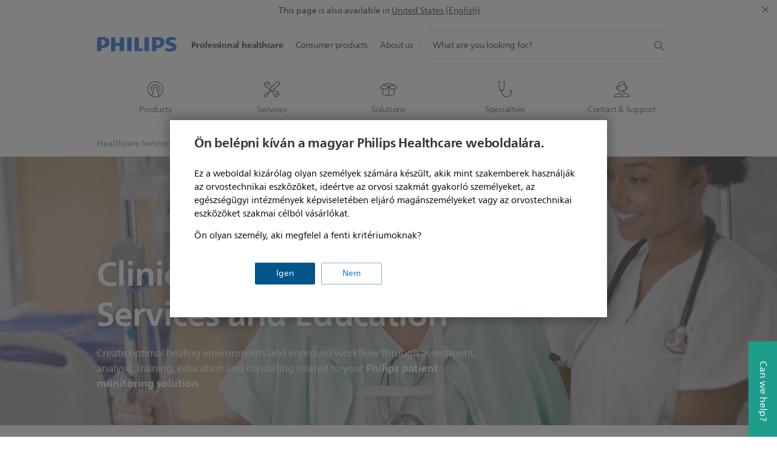

--- FILE ---
content_type: application/javascript
request_url: https://www.philips.hu/etc/philips/bundled/designs/design-healthcare-green/u54v2-eloqua-form-3c0949b4.js
body_size: 7337
content:
System.register(["handlebars","philips","jquery","./entry-b597fe68.js","modernizr"],function(Le,Ze){var ee,p,te,ae,w,ie,z,ne,re,oe;return{setters:[function(g){ee=g.default},function(g){p=g.default},function(g){te=g.default},function(g){ae=g.H,w=g.u,ie=g.A,z=g.a,ne=g.p,re=g.C,oe=g.c},null],execute:function(){var g=Le("default",function(n){var se=[],I,Ye=oe,de=z,H=de.modes,fe=p.isRTL,O=w.getEasing,le=w,j=ae;n&&n(function(){I=n(".p-u54v2-eloqua-form"),I.each(function(){ce(this)})});async function ce(Ke){await Ze.import("./jquery.validate-0e2256a1.js");var s=n(Ke),We=s.attr("data-comp-id"),ue=s.find(".p-u54v2-eloqua-button-container"),G=s.find(".p-u54v2-eloqua-form-button"),M=s.find(".p-u54v2-eloqua-form-container"),Qe=s.find(".p-thankyou-page"),Je=s.find(".p-error-page"),Xe=s.find(".p-u54v2-close-button"),pe=s.data("form-title"),Fe=s.data("error-page"),A=s.data("formname"),m=s.find(".p-eloqua-form"),C=m.attr("data-template-analytics"),$e=m.data("formfields"),me=s.data("submission-url"),ve=s.data("u54-endpoint")||"eloqua",he=s.data("email-path")||"",y=s.data("custom-success-error")==="true"||s.data("custom-success-error")===!0,et=s.data("thankyou-page")!==""?s.data("thankyou-page"):m.data("redirect-path"),ge=".fieldvalidation:not(:visible)",be=[],Ce=[],l={},ke="",_e="",tt={siteid:p.context.tracking.eloqua.siteid,dataLookupID:""},xe=!1,we=s.attr("data-enable-sticky"),at=s.data("cta-matched"),it=ee.compile(s.find("script[data-template='u54v2-sticky-bar']").html()),k=n(it({})),ye=s.find(".p-custom-radio input"),nt=["pdf","jpg","jpeg","png","gif","tiff","mp3","mp4","mpeg","avi","doc","zip"],b=s.find(".p-u54v2__form-multiple-steps"),qe=b.attr("data-number-of-block")||"1",U=parseInt(qe)>1,S="1",rt=b.find(".p-u54v2__progress-bar"),ot=rt.find(".p-u54v2__progress-bar-step"),st=b.find(".p-u54__form-block-prev-btn"),dt=b.find(".p-u54__form-block-next-btn"),q=b.find(".p-u54v2__form-blocks"),ft=m.attr("data-auto-consent")||!1,T=400,R=!1,D={},lt=s.data("pageurl"),ct=s.data("email-path"),ut=s.find(".form_field_checkbox"),pt=s.data("interestprim"),L="",Z=".p-pc60__helloform-wrapper",Ee=document.querySelector(Z),Y='input[type="date"]',mt=w.deparam(window.location.search.substring(1)),vt=s.data("sector-captcha-enable"),Se=n(document).find(".p-tpl__contentful-campainId"),Ve=Se.length?Se.attr("data-campaignid"):"",Be,K=[],V,B,W={toString:function(){return"[object U_54v2 Eloqua Form instance]"},component:s,open:He};y||Mt(),ie.providers.eloqua.load(tt),Ut(),Oe(),Pt(),xt(),Ht(),gt(),Ot(),Ye.on(de.MODE_CHANGE,De),De(null,null,z.getMode()),G.on("click",X),Xe.on("click",Dt),kt(),bt(),yt(),Bt(),wt(),_t(),!s.hasClass("p-u54v2-captcha-enabled")&&vt&&ht();function ht(){var e=s.data("captcha-enabled"),i=s.data("captcha-sitekey");e&&!s.closest(".p-pc60__helloform").length&&!s.closest(".p-pc60__repform").length&&(s.addClass("p-u54v2-captcha-enabled"),ne.addSectionObserver(s[0],function(){re(function(t){V=t.render(s.find("#p-captcha-widget-container").get(0),{sitekey:i,callback:function(a){B=a,ve==="feedback"?Pe():ze()}})})}))}function Q(){typeof V<"u"&&grecaptcha.reset(V)}function Ie(){Be=m.find(".p-required-field .form_field"),Be.each(function(e,i){n(i).closest(".p-required-field.p-hidden").length||K.push(n(i).attr("name"))})}function gt(){var e=m.find(Y);e.each(function(i,t){var a=n(t);if(a.attr("data-offset-start")){var r=new Date,o,d;r.setDate(r.getDate()+parseInt(a.attr("data-offset-start"))),o=r.getMonth()+1,d=r.getDate(),o<10&&(o="0"+o),d<10&&(d="0"+d);var c=r.getFullYear()+"-"+o+"-"+d;a.attr("min",c)}if(a.attr("data-offset-end")){var f=new Date,u,v;f.setDate(f.getDate()+parseInt(a.attr("data-offset-end"))),u=f.getMonth()+1,v=f.getDate(),u<10&&(u="0"+u),v<10&&(v="0"+v);var h=f.getFullYear()+"-"+u+"-"+v;a.attr("max",h)}})}function bt(){ye.on("click",function(){var e=n(this),i=n(e.closest(".p-custom-radio-container"));Ct(e.attr("name")),i.find(".p-custom-radio-background").css("background-color","#"+e.data("bg-color-selected"))})}function Ct(e){ye.filter("[name="+e+"]").each(function(){var i=n(this),t=n(i.closest(".p-custom-radio-container"));t.find(".p-custom-radio-background").css("background-color","#"+i.data("bg-color"))})}function kt(){D=le.deparam(window.location.search.slice(1)),n.each(D,function(e,i){var t=m.find('[name="'+e+'"]'),a=le.sanitize(i);t.each(function(r,o){var d=n(o),c;d.is(":radio")&&d.attr("value")===a?d.prop("checked",!0):d.is(":checkbox")?(c=a.split(","),n.each(c,function(f,u){if(d.attr("value")===u)return d.prop("checked",!0),!1})):(d.is("input")||d.is("select")||d.is("textarea"))&&d.val(a)})})}function _t(){s.find("select").on("change",function(e){var i=n(e.target).find("option:selected"),t=i.attr("data-url"),a=this.name;t&&t!==""&&window.open(t,"_blank","noreferrer"),a==="interestprim"&&(L=i.val()),i.val()!==""&&p.analytics.trackConversion({name:"interaction",description:"dropdown:"+a+":"+i.val()})})}function xt(){var e=n.cookie("_sst_sfcamid"),i=n.cookie("s_campaign"),t=mt.origin,a;if(e?a=e:i?a=i:t?a=t:Ve&&(a=Ve),a){var r=a.split("_"),o;r[0]==="7"?r[1][0]==="7"?o=r[2]:o=a:r[0]==="1"?isNaN(r[1][0])?o=a:o=r[3]:r[3]&&r[3][0]==="7"?o=r[3]:o=a,s.attr({"data-ac":o,elqCampaignId:o})}}function Oe(){s.find(".p-search-box").each(function(){n(this).data("searchBox").render(n(this).data("items"))})}function Ae(e,i){var t=i?1:0;e.prop("value",t),e.prop("checked",i)}function wt(){var e,i,t=s.find(".p-child-checkbox"),a=!1,r;s.find("[data-parent-field-id]").each(function(){if(n(this).attr("data-parent-field-id")!=="")return i=n(this).attr("data-parent-field-id").split(",")[0],!1}),s.find("[data-field-id ="+i+"]").addClass("p-parent-checkbox"),e=s.find(".p-parent-checkbox"),e.on("click",function(){r=this.checked,t.each(function(){Ae(n(this),r)})}),t.on("click",function(){t.each(function(){if(this.checked)n(this).prop("value",1),a=!0;else return n(this).prop("value",0),a=!1,!1}),Ae(e,a)})}function yt(){s.find("[data-related-field]").each(function(){var e=n(this),i=e.attr("data-related-field").split(",")[1],t=s.find("[data-field-id="+i+"]");t&&t.length&&(e.data("state",e.attr("data-related-default")),J(e,t),t.on("change",function(){J(e,t)}))})}function J(e,i){var t=e.data("state"),a,r;a=qt(e,i),t!==a&&(e.is("select")?r="select":e.is(":radio")?r="radio":e.is(":checkbox")?r="checkbox":e.is("input")?r="input":e.is("textarea")?r="textarea":e.is("div")&&(r="div"),a==="hidden"?_(e,"addClass",r):a==="required"?(_(e,"removeClass",r),Te(e,!0,r)):a==="optional"&&(_(e,"removeClass",r),Te(e,!1,r)),e.data("state",a))}function qt(e,i){var t=Et(i),a=e.attr("data-related-default"),r=e.attr("data-related-optional"),o=e.attr("data-related-mandatory"),d=e.attr("data-related-hidden"),c,f;if(e.data("numOpt")===0)return"hidden";if(d!=="")for(c=0,f=t.length;c<f;c++)d.split(",").indexOf(t[c])>-1&&(a="hidden");if(r!=="")for(c=0,f=t.length;c<f;c++)r.split(",").indexOf(t[c])>-1&&(a="optional");if(o!=="")for(c=0,f=t.length;c<f;c++)o.split(",").indexOf(t[c])>-1&&(a="required");return a}function Et(e){var i=[];return e.each(function(t,a){n(a).val()!==null&&((n(a).is(":radio")||n(a).is(":checkbox"))&&n(a).prop("checked")===!0||n(a).is(":not(:radio)")&&n(a).is(":not(:checkbox)"))&&i.push(n(a).val())}),i}function Te(e,i,t){e.attr("required",i),i?St(e,t):Vt(e,t)}function St(e,i){var t='<div class="form_leftcolmark"> *</div>',a=e.parents(".form_row");e.attr("title",e.attr("data-error-msg")),i==="select"||i==="input"||i==="textarea"?(a.addClass("p-required-field"),a.find(".fieldvalidation").addClass("required"),a.find(".form_rightcol").hasClass("p-float-label-wrapper")&&!e.attr("placeholder").match(/\*$/)?e.attr("placeholder",e.attr("placeholder")+" *"):a.find(".form_leftcollabel").hasClass("p-hidden")&&!e.find("option[disabled]").text().match(/\*$/)?(e.find("option[disabled]").append(" *"),typeof e.find("option:selected").attr("disabled")<"u"&&e.next(".p-label").append(" *")):a.find(".form_leftcolmark").length===0&&a.find(".form_leftcol").append(t)):i==="radio"?(e.parents(".p-radio-container").find(".form_row:first").addClass("p-required-field"),e.parents(".p-radio-container").find(".fieldvalidation").addClass("required"),e.parents(".p-radio-container").find(".form_row:first .form_leftcol").append(t)):i==="checkbox"&&(e.parents(".p-checkbox-container").find(".form_row:first").addClass("p-required-field"),e.parents(".p-checkbox-container").find(".fieldvalidation").addClass("required"),e.parents(".p-checkbox-container").find(".form_row:first .form_leftcol").append(t))}function Vt(e,i){var t=e.parents(".form_row");e.attr("title",""),i==="select"||i==="input"||i==="textarea"?(t.removeClass("p-required-field"),t.find(".fieldvalidation").removeClass("required"),t.find(".form_rightcol").hasClass("p-float-label-wrapper")&&e.attr("placeholder").match(/\*$/)?e.attr("placeholder",e.attr("placeholder").replace(" *","")):t.find(".form_leftcollabel").hasClass("p-hidden")&&e.next(".p-label").text().match(/\*$/)?(e.find("option[disabled]").text(e.find("option[disabled]").text().replace(" *","")),e.next(".p-label").text(e.next(".p-label").text().replace(" *",""))):t.find(".form_leftcolmark").length&&(e.find("option[disabled]").text(e.find("option[disabled]").text().replace(" *","")),t.find(".form_leftcolmark").remove())):i==="radio"?(e.parents(".p-radio-container").find(".form_row:first").removeClass("p-required-field"),e.parents(".p-radio-container").find(".fieldvalidation").removeClass("required"),e.parents(".p-radio-container").find(".form_row:first .form_leftcolmark").remove()):i==="checkbox"&&(e.parents(".p-checkbox-container").find(".form_row:first").removeClass("p-required-field"),e.parents(".p-checkbox-container").find(".fieldvalidation").removeClass("required"),e.parents(".p-checkbox-container").find(".form_row:first .form_leftcolmark").remove())}function Bt(){s.find('[data-filter-field!=""][data-filter-field]').each(function(){var e=n(this),i=e.next(".p-label"),t,a;_(e,"addClass","select"),e.data("state","hidden"),t=s.find("#"+e.data("filter-field").replace(/(:|\.|\[|\]|,)/g,"\\$1")),t.length&&(a=t.find(":selected").val()||"",a!==""&&Re(t,a,e,i),t.on("change",function(){a=n(this).find(":selected").val()||"",Re(t,a,e,i)}))})}function Re(e,i,t,a){if(i.length>0){var r,o=t.data("child-service"),d=t.data("child-path"),c=t.data("child-sorttype"),f=t.attr("data-default-option"),u,v;window.philips&&window.philips.context&&window.philips.context.locale&&window.philips.context.locale.country&&window.philips.context.locale.language?(window.philips.context.locale.country==="global"?u="GB":u=window.philips.context.locale.country,v=window.philips.context.locale.language+"_"+u.toUpperCase()):v="en_GB",n.ajax({type:"GET",url:o+"?country="+i+"&path="+d+"&countryCode="+v+"&sortType="+c,dataType:"json",success:function(h){var N=t.attr("data-related-field")||!1,$=[];h.success?(t.find("option").remove(),a.text(""),r="",t.attr("required")&&(f+=" *"),r+='<option value="" selected disabled >'+f+"</option>",n.each(h.data,function(Ue,P){P.indexOf("|urlVal")<0?r+='<option value="'+P+'">'+Ue+"</option>":(r+="<option ",r+=' value="'+P.split("|urlVal")[0]+'" ',r+=' data-url="'+P.split("|urlVal")[1]+'" >',r+=Ue+"</option>")}),t.append(r),t.data("numOpt",Object.keys(h.data).length),N&&(N=N.split(",")[1],$=s.find("[data-field-id="+N+"]")),$.length?J(t,$):_(t,"removeClass","select"),It(t),t.trigger("change")):(t.data("numOpt",0),t.data("state","hidden"),_(t,"addClass","select"))},error:function(){t.data("numOpt",0),t.data("state","hidden"),_(t,"addClass","select")}})}else t.data("numOpt",0),t.data("state","hidden"),_(t,"addClass","select")}function It(e){var i=e.attr("name");D[i]&&e.val(D[i])}function _(e,i,t){i==="addClass"&&(t!=="radio"?e.val("").trigger("change"):e.removeAttr("checked")),t==="select"?(e[i]("p-hidden"),e.parents(".form_row")[i]("p-hidden")):t==="radio"?e.parents(".p-radio-container")[i]("p-hidden"):t==="checkbox"?e.parents(".p-checkbox-container")[i]("p-hidden"):t==="input"||t==="textarea"?e.parents(".form_row")[i]("p-hidden"):t==="div"&&e[i]("p-hidden")}function Ot(){var e={};if(n.validator.addMethod("validEmail",function(t,a){var r=new RegExp(/^[a-zA-Z0-9_!#$%&’*+\/=?`{|}~^.-]+@[a-zA-Z0-9.-]+$/);return r.test(t)}),n.validator.addMethod("zipcodeIN",function(t,a){return/^\d{3}\s?\d{3}$/.test(t)||/^[1-9][0-9][0-9][0-9][0-9][0-9]$/.test(t)},"Please enter a valid postal code"),n.validator.addMethod("zipcodeFR",function(t,a){return this.optional(a)||/^([0-9]{5})$/.test(t)},"The specified ZIP Code is invalid"),n.validator.addMethod("zipcodeUS",function(t,a){return this.optional(a)||/\d{5}-\d{4}$|^\d{5}$/.test(t)},"The specified US ZIP Code is invalid"),n.validator.addMethod("zipcodeCA",function(t,a){return this.optional(a)||/(^[ABCEGHJKLMNPRSTVXY]{1}[0-9]{1}[A-Z]{1}\s[0-9]{1}[A-Z]{1}[0-9]{1}$)|(^[ABCEGHJKLMNPRSTVXY]{1}[0-9]{1}[A-Z]{1}[0-9]{1}[A-Z]{1}[0-9]{1}$)/.test(t)},"The specified Canada ZIP Code is invalid"),n.validator.addMethod("futureDate",function(t,a){var r=/^(\d{4}|\d{4})(\/)(\d{1,2})(\/)(\d{1,2})$/,o=t.match(r),d=parseInt(o[5]),c=parseInt(o[3]),f=parseInt(o[1]),u=new Date().getTime(),v=new Date(f,c-1,d).getTime();return!(u-v<0)}),n.validator.addMethod("pastDate",function(t,a){var r=/^(\d{4}|\d{4})(\/)(\d{1,2})(\/)(\d{1,2})$/,o=t.match(r),d=parseInt(o[5]),c=parseInt(o[3]),f=parseInt(o[1]),u=new Date().getTime(),v=new Date(f,c-1,d).getTime();return!(u-v>0)}),n.validator.addMethod("validExtension",function(t,a){if(t==="")return!0;var r=new RegExp("(.*?).("+nt.join("|")+")$");return r.test(t)}),n.validator.addMethod("validSize",function(t,a){if(!a.files[0])return!0;var r=n(a).data("max-size")||10;return!(!isNaN(r)&&r>0&&a.files[0].size>r*1048576)}),n.validator.addMethod("validDate",function(t,a){var r=/^(\d{4}|\d{4})(\/)(\d{1,2})(\/)(\d{1,2})$/,o=t.match(r);if(o===null)return!1;var d=parseInt(o[5]),c=parseInt(o[3]),f=parseInt(o[1]);return Tt(d,c,f)}),n.validator.addMethod("validDateRange",function(t,a){var r=new Date(t);if(n(a).attr("min")){var o=new Date(n(a).attr("min"));if(o>r)return!1}if(n(a).attr("max")){var d=new Date(n(a).attr("max"));if(d<r)return!1}return!0}),m.find('input[name="emailAddress"]').each(function(t,a){var r=n(a),o=r.attr("name"),d={};d[o]={required:!0,validEmail:!0},e=Object.assign(e,d)}),m.find("input[data-date-field=yes]").each(function(t,a){var r=n(a),o=r.attr("name"),d={};d[o]={validDate:!0},r.data("date-type")==="pastdate"?d[o].futureDate=!0:d[o].pastDate=!0,e=Object.assign(e,d)}),m.find(Y).length){var i=n("<input />",{type:"date",value:"testString"});i.val()==="testString"&&m.find(Y).each(function(t,a){var r=n(a),o=r.attr("name"),d={};(r.attr("min")||r.attr("max"))&&(d[o]={validDateRange:!0})})}m.validate({ignore:ge,errorClass:"p-error-msg",normalizer:w.trimValue,errorPlacement:function(t,a){var r=n(a).data();if(r.placeError){var o="."+r.placeError;t.insertAfter(a.parents(o))}else t.insertAfter(a)},invalidHandler:function(t,a){U&&b.data("new-step")!=="lastStep"?Ne(a,b.data("next-btn-track-desc")):Ne(a)},rules:e,submitHandler:function(t){return U&&b.data("new-step")!=="lastStep"?(je(b.data("new-step")),p.analytics.trackConversion({name:"interaction",description:b.data("next-btn-track-desc")})):(y||At(t),typeof V<"u"?grecaptcha.execute(V):ve==="feedback"?Pe():ze()),!1}})}function At(e){var i=n(e).find('input[type="submit"]'),t=n(e).find(".p-submit-wrapper");i.addClass("p-inactive").attr({value:"",disabled:""}),t.find(".p-preloader").length||t.append('<span class="p-preloader p-preloader-position"></span>')}function Tt(e,i,t){return i<1||i>12||e<1||e>31||n.inArray(i,[4,6,9,11])!==-1&&e===31?!1:!!Rt(e,i,t)}function Rt(e,i,t){var a=t%4===0&&(t%100!==0||t%400===0);return!(i===2&&(e>29||e===29&&!a))}function Dt(){X("close")}function Nt(e){X("open",e)}function X(e,i){var t=I.length>1?I:s;t.each(function(){n(this).find(".p-u54v2-eloqua-form-container").removeClass("p-active")}),M.addClass("p-active");var a,r;t.each(function(){a=n(this).find(".p-u54v2-eloqua-form-container"),r=n(this).find(".p-u54v2-eloqua-button-container .p-v-symbol"),a.hasClass("p-embedded")||(a.hasClass("p-active")?a.hasClass("p-hidden")?(F(a,r,!0),Oe()):e!=="open"&&F(a,r,!1):F(a,r,!1))}),e!=="close"&&n("html, body").animate({scrollTop:s.offset().top-20},400);var o,d,c=M.hasClass("p-hidden");c?o="pdp-contactbar:contactus:closetab":(d="event76",i==="STICKY_BUTN"?o="request_info:sticky_bar":o="pdp-contactbar:contactus",o+=":u54v2:"+C+":open_form");var f={};f.name="interaction",d&&(f.events=d),f.description=o,p.analytics.trackConversion(f)}function F(e,i,t){var a=t?"block":"none",r=t?"removeClass":"addClass";i.css("display",a),e.css("display",a),e[r]("p-hidden"),t&&e.find(".form_field:visible:first").trigger("focus")}function Pt(){pe.length>0&&m.find(".p-gc11v3-generictext:first span.p-heading-02").html(pe)}function zt(){var e=Math.random()+"_";e=e.substr(2),e+=new Date().getTime();var i=s.data("fid");return i===""||i===void 0?i="Contact_followup"+e:i=i+e,m.find('input[name="fid"]').val(i),i}function Ht(){var e=$e;e&&n.ajax({url:e,dataType:"json",success:function(i){n.each(i,function(t,a){var r;if(a.id!==""){var o=s.attr("data-"+a.name);switch(r='"id":"'+a.id+'","name":"'+a.name+'"',Ce.push("{"+r+"}"),typeof o<"u"&&o!==""&&(a.name==="fid"&&(o=zt()),l[a.name]=o),a.name){case"elqCustomerGUID":ke=a.id;break;case"elqCookieWrite":_e=a.id;break;default:break}}}),be.push("["+Ce+"]")},error:function(){s.trigger("u54v2-eloqua-form:failed"),y||x()}})}function De(e,i,t){if(G.length){var a=G.data("btn-alignment");if(a!==void 0){var r=p.isRTL?"right":"left",o=a[H[t]].length>0?a[H[t]]:r,d=a[H[i]];d!==void 0?ue.removeClass("p-eloqua-btn-"+d).addClass("p-eloqua-btn-"+o):ue.addClass("p-eloqua-btn-"+o)}}}function Ne(e,i){var t=[],a,r,o=e.invalidElements(),d=i?i+":failed_validations:":"u54v2:"+C+":"+A+":errors:";n.each(o,function(c,f){if(a=n(f).attr("name"),r=n(f).attr("id"),a==="email"||a==="BusPhone"||a==="optin"){var u=r.split(",");a==="optin"?(u[1]=t.join(""),u[1]==="optin-1"&&(a=n(f).val().replace(/ /g,"_"))):a=n(f).val()===""?a+"_blank":a+"_invalid"}t.push(a)}),p.analytics!==void 0&&p.analytics.trackConversion({name:"interaction",description:d+t.join("|"),eVar81:C})}function jt(e){var i=e.replace(/\n+/g," ");return i.replace(/\\([\s\S])|(")/g,"\\$1$2")}function Pe(){he!==""&&n("<input>",{type:"hidden",id:"email_path",name:"email_path",value:he}).appendTo(m),Ee!==null&&s.closest(Z).length&&document.dispatchEvent(new CustomEvent("pc60-u54v2-eloqua-form:completed")),l=new FormData(m[0]),l.append("sector",s.data("sectorcode")),l.append("locale",s.data("locale")),l.append("domain",s.data("domain")),B&&l.append("g-recaptcha-response",B),Ie(),l.append("mandatory_fields",K.toString()),n.ajax({type:"POST",data:l,cache:!1,contentType:!1,processData:!1,url:"https://"+location.host+me,success:function(e,i){e.statusCode===200?x(!0).then(function(){s.trigger("u54v2-eloqua-form:completed"),k.remove(),E("success",i),Q()}):x().then(function(){E("error",i),Q()})},error:function(e,i){x().then(function(){E("fail",i),Q()})}})}function ze(){var e,i="na",t="na",a;m.find(".fieldvalidation").each(function(r,o){if(n(o).attr("type")==="checkbox"){a=n(o).attr("name");var d=0;if(n(this).is(":checked")&&(d=n(o).val()),l[a]&&l[a]!==""){var c=l[a]+"|"+d;l[a]=c.replace(/\|/g,"%7C")}else l[a]=d}else if(n(o).val()!==null){if(n(o).attr("data-field-id")!==""&&(n(o).is(":radio")&&n(o).prop("checked")===!0||n(o).is(":not(:radio)"))){const u=n(o).val(),v=typeof u=="string"?u.trim():u;if(e=jt(v),n(o).attr("data-date-field")==="yes"){const h=u.split("/");e=h[1]+"/"+h[2]+"/"+h[0]}if(n(o).is("[type=date]")){const h=u.split("-");e=h[1]+"/"+h[2]+"/"+h[0]}if(a=n(o).attr("name"),l[a]&&l[a]!==""){const h=l[a]+"|"+e;l[a]=h.replace(/\|/g,"%7C")}else l[a]=e}var f=n(o).attr("name");f==="followup"?t=n(o).val()===""?"na":n(o).val().split(" ")[0]:f==="timeframe"&&(i=n(o).val()===""?"na":n(o).val())}}),ke!==""&&(l.elqCustomerGUID=m.find('input[name="elqCustomerGUID"]').val().replace(/\|/g,"%7C")),_e!==""&&(l.elqCookieWrite="1"),l.sector=s.data("sectorcode"),l.locale=s.data("locale"),l.domain=s.data("domain"),B&&(l["g-recaptcha-response"]=B),Ie(),l.mandatory_fields=K.toString(),l.elqSiteID=s.data("site-id"),l.elqFormName=m.data("formid"),l.GACampaignName=n.cookie("_sst_dcamid")||"",l.GATrackingID=n.cookie("_sst_gapid")||"",Gt(l,t,i)}function Gt(e,i,t){var a=new RegExp(/problem/i),r=new RegExp(/error/i),o=e.interestprim;Ee!==null&&s.closest(Z).length&&document.dispatchEvent(new CustomEvent("pc60-u54v2-eloqua-form:completed")),n.ajax({type:"POST",url:"https://"+location.host+me,crossdomain:!0,data:e,contentType:"application/x-www-form-urlencoded",beforeSend:function(d){d.followup=i,d.timeframe=t},success:function(d,c,f){ft&&n.cookie("p-ui-newsletter",1,{expires:7300,path:"/"}),(f.status===201||f.status===200)&&(s.data("appflag")===!0&&Ge(f.status),!a.exec(d)&&!r.exec(d)?(y||x(!0,e,be).then(function(){k.remove()}),s.trigger("u54v2-eloqua-form:completed"),p.analytics!==void 0&&(p.analytics.trackConversion({name:"interaction",description:"u54v2:"+C+":"+A+":submit:followup:"+f.followup+":timeframe:"+f.timeframe+(e.optinn_new||e.emailOptin1?":optin:on":""),eVar81:C,eVar90:o,events:"event77"}),p.analytics.trackConversion({name:"info_request",eVar81:C,eVar90:o})),E("success",c)):(p.analytics!==void 0&&p.analytics.trackConversion({name:"interaction",description:"u54v2:"+C+":"+A+":error_submit:error_"+f.status,eVar81:C}),E("error",c),s.trigger("u54v2-eloqua-form:failed"),y||x()))},error:function(d,c,f){E("fail",c),p.analytics!==void 0&&p.analytics.trackConversion({name:"interaction",description:"u54v2:"+C+":"+A+":error_submit:error_"+d.status,eVar81:C}),s.data("appflag")===!0&&Ge(d.status),s.trigger("u54v2-eloqua-form:failed"),y||x()}})}function x(e,i,t){var a=e?Qe:Je,r=e?et:Fe;i&&a.data("form-data",i),t&&t.length&&a.data("form-fields",JSON.parse(t[0])),a.removeClass("p-hidden").siblings().addClass("p-hidden"),a[0].scrollIntoView({behavior:"smooth",block:"nearest",inline:"start"});var o=!1;return a&&a.html().trim().length===0&&(o=new Promise(function(d){a.load(r+".content.html",function(){p.components.init.initialize(n(this)).then(function(){d()})})})),Promise.resolve(o)}function Mt(){if((we==="yes"||we==="default"&&at)&&!xe){var e=k.find(".p-u54v2-eloqua-form-button"),i=k.find(".p-icon-close"),t=s.is(":visible")?s:n(s.parents(":visible")[0]);e.data("self",s),e.data("component-id",We),e.on("click",function(){He("STICKY_BUTN"),k.remove(),n(j).trigger(j.STICKY_BUTN_CLICK)}),i.on("click",function(){k.remove(),p.analytics.trackConversion({name:"interaction",description:"u54v2:sticky_banner:close"})}),k.appendTo("body"),n(window).on("scroll",function(){var a=w.visibilityOnScreen(t);a.viewport.top<a.element.bottom?k.addClass("p-hidden"):k.removeClass("p-hidden")}),xe=!0}}function He(e){if(!s.is(":visible")){var i=n(s.parents(".p-gc34-triggered-container")[0]);i.length&&(i.data("gc34TriggeredContainer").open(),M.find(".form_field:visible:first").trigger("focus"))}Nt(e)}function Ut(){U&&(ge+=", .p-ignore-validation .fieldvalidation",st.on("click",function(){var e=n(this).attr("data-progress-bar-target");b.data("new-step",e),e<S&&je(e)}),dt.on("click",function(){var e=s.find(".p-u54v2__form-block.p-active"),i=e.find(".p-u54__form-block-next-btn"),t=i.attr("data-progress-bar-target"),a=i.attr("data-track-desc");b.data("new-step",t),b.data("next-btn-track-desc",a),m.trigger("submit")}))}function je(e){var i=s.find(".p-u54v2__form-block--"+S),t=s.find(".p-u54v2__form-block--"+e),a=".p-u54v2__progress-bar-step--"+e,r=parseInt(e)>parseInt(S),o=q.outerWidth(),d=(fe?"":"-")+o+"px",c=(fe?"-":"")+o+"px",f,u,v;if(R)return!0;e!==S&&(R=!0,i.toggleClass("p-hidden"),t.toggleClass("p-hidden"),f=i.outerHeight(),u=t.outerHeight(),v=u>f,ot.removeClass("p-active"),s.find(a).addClass("p-active"),q.css({height:f+"px"}),v&&q.animate({height:u+"px"},T/2,O("easeInOutQuad")),i.css({position:"absolute",left:"0px"}).removeClass("p-active").addClass("p-ignore-validation").animate({left:r?d:c},T*.9,O("easeInOutQuad"),function(){i.removeAttr("style")}),t.css({position:"absolute",left:r?c:d}).animate({left:"0px"},T,O("easeInOutQuad"),function(){t.addClass("p-active").removeClass("p-ignore-validation").removeAttr("style"),v?(q.removeAttr("style"),R=!1):q.animate({height:u+"px"},T/2,O("easeInOutQuad"),function(){q.removeAttr("style"),R=!1}),e===qe&&b.data("new-step","lastStep"),t.find(".form_field:visible:first").trigger("focus")}),S=e)}function Ge(e){var i=window.location.hash,t=i.split("&"),a=t.filter(function(r){return r.indexOf("status")>-1?null:r});i=a.join("&"),i===""?window.location.hash="status="+e:window.location.hash=i+"&status="+e}function E(e,i){var t={trigger:e==="success"?"u54.submit":"u54.error",event:"userEvent",component:{name:"u54v2EloquaForm",type:"form",id:m.data("form-type")},interaction:{goal:ct,interactive:!0,value:L!==""?L:pt,status:e,url:lt},form:{type:m.data("form-type")}};l.mainspecialty&&(t.form.specialty=Me(l.mainspecialty)),l.interestprim&&(t.form.productOfInterest=l.interestprim),l.salutation&&(t.form.salutation=l.salutation),l.function1&&(t.form.function=Me(l.function1)),ut.length>0&&(e==="success"?l.optinn_new==="on"?t.interaction.description="optin:true":t.interaction.description="optin:false":t.interaction.description=i),p.context&&p.context.userid&&p.context.userid.uuidHash&&p.context.userid.sha256email&&(t.userid={uuidHash:p.context.userid.uuidHash,sha256email:p.context.userid.sha256email}),window.eddlEvents=window.eddlEvents||[],window.eddlEvents.push(t)}function Me(e){return e.replace(/[^a-zA-Z0-9:._ ]/g,"").replace(/ /g,"_")}return s.data("u54v2EloquaForm",W),se.push(W),W}return{toString:function(){return"[object U_54v2 Eloqua Form]"},instances:se,create:ce,events:j}}(te))}}});
